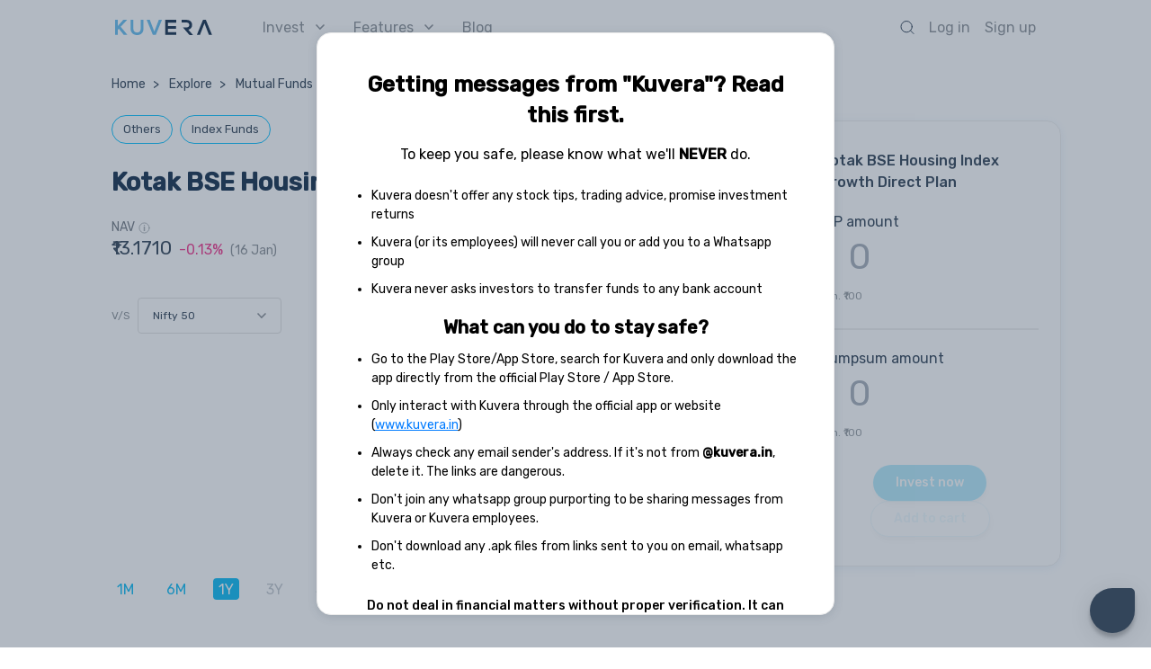

--- FILE ---
content_type: image/svg+xml
request_url: https://assets2.kuvera.in/production/kuvera-ssr/assets/img/explore/mf-riskometer/very-high-risk.svg
body_size: 1144
content:
<svg xmlns="http://www.w3.org/2000/svg" xmlns:xlink="http://www.w3.org/1999/xlink" width="248" height="164" viewBox="0 0 248 164">
    <defs>
        <filter id="uqsi8os2ta" width="119.1%" height="144.6%" x="-8.6%" y="-17.8%" filterUnits="objectBoundingBox">
            <feOffset dx="1" dy="2" in="SourceAlpha" result="shadowOffsetOuter1"/>
            <feGaussianBlur in="shadowOffsetOuter1" result="shadowBlurOuter1" stdDeviation="3"/>
            <feColorMatrix in="shadowBlurOuter1" values="0 0 0 0 0 0 0 0 0 0 0 0 0 0 0 0 0 0 0.337412587 0"/>
        </filter>
        <path id="s0atd68c7b" d="M115.999 148.629c.295 1.405.899 2.665 1.726 3.724 2.077 2.659 5.56 4.052 9.092 3.298.68-.145 1.37-.384 1.976-.663l90.856-41.135c1.026-.48 1.08-1.632.54-2.323-.316-.405-.836-.652-1.484-.514l-95.636 26.775c-4.94 1.054-8.105 5.906-7.07 10.838zm12.215-4.52c1.358 1.738 1.05 4.25-.69 5.608-1.738 1.359-4.25 1.051-5.607-.687-1.359-1.74-1.05-4.25.69-5.61 1.739-1.358 4.25-1.05 5.607.688z"/>
    </defs>
    <g fill="none" fill-rule="evenodd">
        <g>
            <g>
                <g>
                    <path fill="#B20204" d="M247.977 121.94l.01 1.285h-36.742l-.004-.677c-.236-14.575-4.046-28.281-10.59-40.28l31.83-18.377c9.574 17.244 15.155 37.01 15.496 58.05z" transform="translate(-89 -1720) translate(89 1720) translate(0 18.884)"/>
                    <path fill="#3F884D" d="M15.507 63.89l31.83 18.377c-6.545 12-10.354 25.706-10.59 40.28l-.008.678H0l.01-1.285c.342-21.04 5.923-40.806 15.497-58.05z" transform="translate(-89 -1720) translate(89 1720) translate(0 18.884)"/>
                    <path fill="#94D44F" d="M60.334 17.557l18.377 31.83c-12.264 7.459-22.543 17.857-29.86 30.217L17.027 61.23c10.545-17.934 25.47-32.982 43.307-43.673z" transform="translate(-89 -1720) translate(89 1720) translate(0 18.884)"/>
                    <path fill="#ED0017" d="M230.962 61.231l-31.826 18.373c-7.316-12.36-17.595-22.758-29.86-30.218l18.377-31.83c17.837 10.692 32.764 25.74 43.309 43.675z" transform="translate(-89 -1720) translate(89 1720) translate(0 18.884)"/>
                    <path fill="#F4E654" d="M122.462 0v36.745C107.55 37 93.546 41 81.354 47.84L62.98 16.015C80.579 6.05 100.855.262 122.462 0z" transform="translate(-89 -1720) translate(89 1720) translate(0 18.884)"/>
                    <path fill="#EFA647" d="M125.523.003c0-.002.02-.003.06-.003 21.585.272 41.841 6.058 59.424 16.015L166.632 47.84C154.44 41 140.438 37.001 125.523 36.745V.003z" transform="translate(-89 -1720) translate(89 1720) translate(0 18.884)"/>
                </g>
                <text fill="#2B3D51" font-family="Helvetica" font-size="12" transform="translate(-89 -1720) translate(89 1720)">
                    <tspan x="7" y="158">Low</tspan>
                </text>
                <text fill="#2B3D51" font-family="Helvetica" font-size="12" transform="translate(-89 -1720) translate(89 1720)">
                    <tspan x="217" y="158">High</tspan>
                </text>
                <text fill="#2B3D51" font-family="Helvetica" font-size="12" transform="translate(-89 -1720) translate(89 1720)">
                    <tspan x="99" y="11">Moderate</tspan>
                </text>
                <g fill-rule="nonzero" transform="translate(-89 -1720) translate(89 1720)">
                    <use fill="#000" filter="url(#uqsi8os2ta)" xlink:href="#s0atd68c7b"/>
                    <use fill="#2B3D51" xlink:href="#s0atd68c7b"/>
                </g>
            </g>
        </g>
    </g>
</svg>


--- FILE ---
content_type: image/svg+xml
request_url: https://assets2.kuvera.in/production/kuvera-ssr/assets/img/share/tele.svg
body_size: 524
content:
<svg width="28" height="28" xmlns="http://www.w3.org/2000/svg">
    <g fill="none" fill-rule="evenodd">
        <path d="M0 0h28v28H0z"/>
        <g transform="translate(4 4)">
            <circle fill="#139BD0" fill-rule="nonzero" cx="10" cy="10" r="10"/>
            <path d="M9.495 12.782c-.395.385-.788.764-1.176 1.146a.613.613 0 0 1-.483.197c-.134-.007-.208-.065-.249-.192-.297-.923-.6-1.845-.895-2.77-.03-.089-.072-.133-.162-.16-.702-.215-1.401-.434-2.1-.656a1.194 1.194 0 0 1-.309-.142c-.143-.097-.164-.256-.036-.37.12-.105.261-.197.409-.256.857-.34 1.718-.668 2.579-1l6.55-2.527c.414-.16.733.065.69.514-.027.287-.102.57-.162.853-.474 2.239-.948 4.477-1.425 6.715-.113.531-.486.67-.924.348L9.606 12.86l-.11-.078zm-1.644.68a.985.985 0 0 1 .025-.007c.004-.021.01-.042.013-.063.047-.507.096-1.014.137-1.522a.373.373 0 0 1 .133-.27c.676-.604 1.347-1.211 2.019-1.818.744-.67 1.489-1.341 2.23-2.015.046-.042.065-.113.097-.17-.07-.008-.145-.036-.208-.02a.908.908 0 0 0-.246.122c-1.643 1.034-3.284 2.07-4.928 3.103-.092.059-.11.108-.074.21.12.348.231.7.345 1.05l.457 1.4z" fill="#FFF"/>
        </g>
    </g>
</svg>


--- FILE ---
content_type: image/svg+xml
request_url: https://assets2.kuvera.in/production/kuvera-ssr/assets/img/fund-manager.svg
body_size: 715
content:
<svg xmlns="http://www.w3.org/2000/svg" width="18" height="19" viewBox="0 0 18 19">
    <path fill="#2B3D51" d="M9 18.774c1.621 0 3.121-.405 4.5-1.216 1.379-.81 2.474-1.905 3.284-3.284.81-1.38 1.216-2.88 1.216-4.5 0-1.621-.405-3.121-1.216-4.5-.81-1.38-1.905-2.474-3.284-3.284C12.121 1.18 10.621.774 9 .774s-3.121.405-4.5 1.216c-1.379.81-2.474 1.905-3.284 3.284C.406 6.653 0 8.153 0 9.774c0 1.62.405 3.12 1.216 4.5.81 1.379 1.905 2.474 3.284 3.284 1.379.81 2.879 1.216 4.5 1.216zm5.77-3.702c-.145-.847-.538-1.554-1.18-2.123-.64-.568-1.396-.853-2.267-.853-.218 0-.508.06-.871.182-.508.145-.992.218-1.452.218-.46 0-.944-.073-1.452-.218-.363-.121-.653-.182-.87-.182-.872 0-1.628.285-2.269.853-.64.569-1.034 1.276-1.18 2.123-.652-.701-1.16-1.512-1.523-2.431-.363-.92-.545-1.875-.545-2.867 0-1.428.351-2.74 1.053-3.938.701-1.197 1.65-2.147 2.849-2.848C6.26 2.286 7.572 1.935 9 1.935s2.74.351 3.938 1.053c1.197.701 2.147 1.65 2.848 2.848.702 1.198 1.053 2.51 1.053 3.938 0 .992-.182 1.947-.545 2.867-.363.92-.87 1.73-1.524 2.431zM9 11.225c.871 0 1.621-.314 2.25-.943.629-.63.944-1.38.944-2.25 0-.871-.315-1.621-.944-2.25-.629-.63-1.379-.944-2.25-.944s-1.621.315-2.25.944-.944 1.379-.944 2.25c0 .87.315 1.62.944 2.25.629.629 1.379.943 2.25.943zm0-1.16c-.556 0-1.034-.2-1.433-.6-.4-.399-.6-.877-.6-1.433 0-.557.2-1.034.6-1.434C7.966 6.2 8.444 6 9 6s1.034.2 1.433.598c.4.4.6.877.6 1.434 0 .556-.2 1.034-.6 1.433-.399.4-.877.6-1.433.6zm0 7.548c-1.718 0-3.266-.509-4.645-1.525v-.508c0-.629.23-1.173.69-1.633.459-.46 1.003-.69 1.632-.69.097 0 .279.037.545.11.605.193 1.197.29 1.778.29.58 0 1.173-.097 1.778-.29.266-.073.448-.11.545-.11.629 0 1.173.23 1.633.69.46.46.69 1.004.69 1.633v.508c-1.38 1.016-2.928 1.525-4.646 1.525z"/>
</svg>


--- FILE ---
content_type: image/svg+xml
request_url: https://assets2.kuvera.in/production/kuvera-ssr/assets/img/table-asc.svg
body_size: 294
content:
<svg xmlns="http://www.w3.org/2000/svg" width="6" height="10" viewBox="0 0 6 10">
    <g fill="none" fill-rule="evenodd" stroke-linecap="round" stroke-linejoin="round">
        <g stroke="#A6ABB0">
            <g>
                <g>
                    <path d="M4 0L4 10 0 6" transform="translate(-280 -639) translate(0 605) translate(281 34)"/>
                </g>
            </g>
        </g>
    </g>
</svg>
